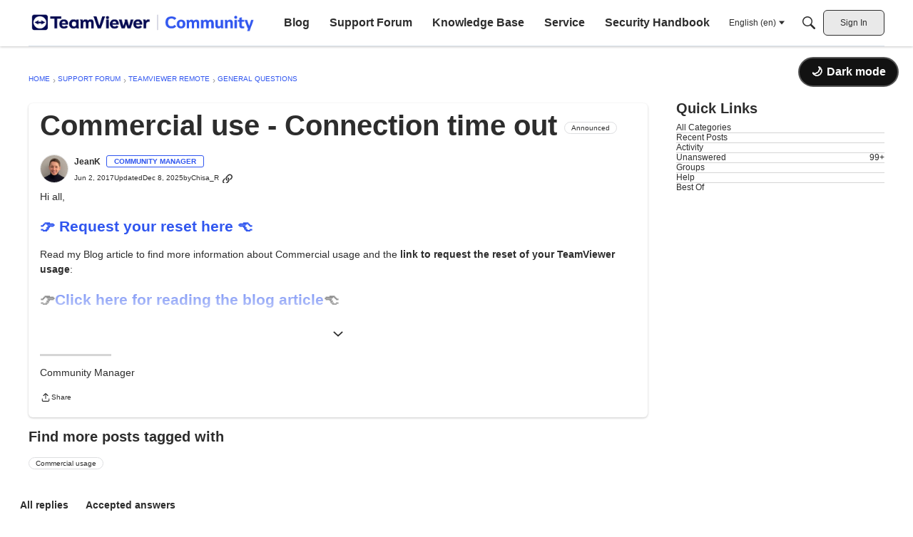

--- FILE ---
content_type: application/x-javascript
request_url: https://community.teamviewer.com/dist/v2/layouts/chunks/addons/groups/Events.classes.BXERg6Fu.min.js
body_size: 1202
content:
import{i as t}from"../../../vendor/vendor/react-core.BgLhaSja.min.js";import{a1 as D,aK as q,aj as h,c_ as n,c$ as G,iq as Q,bS as U,ce as $,aO as l,dN as E,ak as o,aQ as v,ge as F,ir as H,is as K,aR as L,hp as N,it as _,cc as y,c2 as J,aS as X}from"../../../entries/layouts.vvUFNYZl.min.js";const Y=D((s,i)=>{var c,r;const a=q("events",i),e=h(),g=a("excerptInCompact",{show:!1,font:n.font({})}),m=a("spacing",{padding:n.spacing({vertical:20,horizontal:6})}),b=a("attendeesStackedList",G("attendees")),p=a("separator",{fg:e.mixBgAndFg(.2)}),d=a("section",{spacing:n.spacing({vertical:20})}),f=a("description",{font:n.font({...e.fontSizeAndWeightVars("medium")})}),u=a("options",{box:n.box({background:s==null?void 0:s.innerBackground,borderType:s==null?void 0:s.borderType,border:e.border}),featuredImage:{display:((c=s==null?void 0:s.featuredImage)==null?void 0:c.display)??!1,fallbackImage:((r=s==null?void 0:s.featuredImage)==null?void 0:r.fallbackImage)??void 0}},s);return{spacing:m,attendeesStackedList:b,separator:p,section:d,description:f,excerptInCompact:g,options:u}}),et=D((s,i)=>{var x,C,k;const a=Y(i),e=h(),g=Q().compact.container.size,m=U().mediaQueries(),b=t({display:"block",borderBottom:E(),borderTop:E(),...l.padding({...a.spacing.padding,horizontal:a.spacing.padding.horizontal*2}),...$(a.spacing.padding.horizontal*2)},"label:Events-classes-empty"),p=t({flexBasis:v(g),flexShrink:1,alignSelf:"flex-start",color:o.colorOut(e.mainColors.fg)},"label:Events-classes-dateCompact"),d=t({...l.font(a.excerptInCompact.font),color:a.excerptInCompact.show?o.colorOut(a.excerptInCompact.font.color):o.colorOut(e.mainColors.fg)},"label:Events-classes-excerpt"),f=t({marginLeft:"0px !important"},"label:Events-classes-metas"),u=t({marginRight:e.gutter.quarter},"label:Events-classes-metaLabel"),c=t({},m.oneColumnDown({display:F("none")}),"label:Events-classes-metaDate"),r=t({[`.${H().toggle}`]:{marginLeft:"auto",fontWeight:e.fonts.weights.normal}},"label:Events-classes-dropDown"),I=t({...l.margin({top:e.gutter.size}),display:"block",textAlign:"right",color:o.colorOut(e.links.colors.default)},"label:Events-classes-viewMore"),w=t({...X().middle()},"label:Events-classes-filterRoot"),V=t({marginBottom:e.gutter.half,justifyContent:"flex-start"},"label:Events-classes-filter"),B=t({marginRight:e.gutter.quarter},"label:Events-classes-filterLabel"),T=K(),z=t({...T.root,backgroundColor:o.colorOut(e.mainColors.bg),[`.${N().photo}`]:{width:L(100),height:L(100)}},"label:Events-classes-attendeePhoto"),M=t({marginBottom:v(e.gutter.size)},"label:Events-classes-pageTitle"),P=t({...l.box(a.options.box)},"label:Events-classes-widgetRoot"),S=t({"& .tokenText":{display:"inline-block",fontWeight:e.fonts.weights.normal},...l.margin({bottom:8})},"label:Events-classes-eventListDate"),R=t({textTransform:"uppercase"},"label:Events-classes-eventListDateMonth"),A=t({fontWeight:e.fonts.weights.bold},"label:Events-classes-eventListDateBolded"),W=h().options.preset===_.DARK&&((k=(C=(x=y().options)==null?void 0:x.box)==null?void 0:C.background)==null?void 0:k.color)&&o.isLightColor(y().options.box.background.color),j=t({...W&&{"&& a":{color:o.colorOut(e.elementaryColors.darkText)},"& a:hover p, & a:focus p, & a:active p":{...l.font(J().title.fontState)},"& span":{color:o.colorOut(e.elementaryColors.darkText)}}},"label:Events-classes-colorPresetsAdjustment");return{excerpt:d,metas:f,metaDate:c,metaLabel:u,empty:b,dateCompact:p,dropDown:r,viewMore:I,filter:V,filterLabel:B,filterRoot:w,attendeePhoto:z,pageTitle:M,widgetRoot:P,eventListDate:S,eventListDateMonth:R,eventListDateBolded:A,colorPresetsAdjustment:j,locationMeta:t({maxHeight:"unset"},"label:Events-classes-locationMeta")}});export{et as a,Y as e};


--- FILE ---
content_type: application/x-javascript
request_url: https://community.teamviewer.com/dist/v2/layouts/chunks/addons/groups/EventEventsWidget.BPfsQNKx.min.js
body_size: 246
content:
import{j as a,l as v}from"../../../vendor/vendor/react-core.BgLhaSja.min.js";import{E as d}from"./EventListItem.QW7A3rM0.min.js";import{e as y,a as h}from"./Events.classes.BXERg6Fu.min.js";import{H as j}from"../../HomeWidgetContainer.CUrrx3Az.min.js";import{dH as I,eB as E,eM as L,bq as T}from"../../../entries/layouts.vvUFNYZl.min.js";import{L as b}from"../../List.BznPaCYr.min.js";function G(i){var c,l;const{title:f,subtitle:g,description:u,containerOptions:e,events:o}=i,r=(e==null?void 0:e.displayType)===I.GRID||(e==null?void 0:e.displayType)===I.CAROUSEL,m=r,x={imagePlacement:"left",contentType:L.TitleDescriptionIcon},s=y({...e,featuredImage:{display:(c=i.apiParams)==null?void 0:c.featuredImage,fallbackImage:(l=i.apiParams)==null?void 0:l.fallbackImage}}),n=h(m,e),C=E(x);return a.jsx(j,{subtitle:g,description:u,options:{...e,isGrid:!1},title:f,children:r?o.map((t,p)=>a.jsx(d,{className:v(C.root,n.colorPresetsAdjustment),headingLevel:4,event:t,compact:m,excerptInCompact:s.excerptInCompact.show,featuredImage:s.options.featuredImage},t.eventID)):a.jsx(b,{className:n.widgetRoot,children:o.map((t,p)=>a.jsx(d,{className:T({isFirst:p===0}),headingLevel:4,event:t,compact:m,excerptInCompact:s.excerptInCompact.show,featuredImage:s.options.featuredImage},t.eventID))})})}export{G as default};


--- FILE ---
content_type: application/javascript
request_url: https://community.teamviewer.com/api/v2/themes/8/assets/javascript.js?v=2158888957-69728a08
body_size: 4181
content:
function dispatchVirtualPageView(urlPath){let pathName=urlPath.replace(/^\/|\/$/g,'');let pathArr=pathName.split('/');let pageName=(pathArr.length)?pathArr[pathArr.length-1]:pathName;let pageGroup=(pathArr.length>1)?pathArr[1]:'Home';let event=new CustomEvent("virtualPageView",{detail:{"page":{"name":'community/'+pageName.toLowerCase(),"group":'community/'+pageGroup.toLowerCase(),"version":new Date().toISOString(),"platform":"vanilla-forum","trigger":'spa'}}});document.dispatchEvent(event)}(function(){let currentUrl=window.location.href;if(window.location.search.indexOf("disable-redirect=true")===-1){let pathname=window.location.pathname.toLowerCase()
if(pathname==="/english/kb"||pathname==="/english/kb/"){window.location.replace("https://www.teamviewer.com/knowledge-base/")}}
setInterval(()=>{if(window.location.href!==currentUrl&&(window.location.pathname.toLowerCase().match(/(\/((english|german|japanese|french|chinese|spanish|portuguese)($|\/)$)|\/(categories|articles)($|\/))/i)!==null)){currentUrl=window.location.href;dispatchVirtualPageView(window.location.pathname)}},500);var head=document.querySelector('head');var n=document.querySelector("[nonce]");var nonce=n&&(n.nonce||n.getAttribute("nonce"));var scriptTag=document.createElement('script');scriptTag.async=!0;scriptTag.src='https://assets.adobedtm.com/439d99b3b8f0/eec744300fc5/launch-7638b87287c1.min.js';scriptTag.setAttribute("nonce",nonce);var oReq=new XMLHttpRequest();oReq.addEventListener("load",function(){var country=JSON.parse(this.responseText);var pathname=window.location.pathname.replace(/^\/|\/$/g,'');var pathArr=pathname.split('/');var pageName=(pathArr.length)?pathArr[pathArr.length-1]:pathname;var pageGroup=(pathArr.length>1)?pathArr[1]:'Home';window.dataLayer=window.dataLayer||[];window.dataLayer.push({"country":country.country_code});window.pageData=window.pageData||{};window.pageData={"global":{"page_language":document.documentElement.lang,"page_country":country.country_code.toLowerCase(),"geolocation_country":country.country_code.toLowerCase()},"page":{"name":'community/'+pageName.toLowerCase(),"group":'community/'+pageGroup.toLowerCase(),"version":new Date().toISOString(),"platform":"vanilla-forum","page_environment":window.location.hostname.split(".")[0],"trigger":"pageload"}};var gtm_container='GTM-T9RD3NN';if(country.country_code==='US'||country.country_code==='AU'||country.country_code==='IN'||country.country_code==='CA'){gtm_container='GTM-TL9BXFZ'}(function(w,d,s,l,i){w[l]=w[l]||[];w[l].push({'gtm.start':new Date().getTime(),event:'gtm.js'});var f=d.getElementsByTagName(s)[0],j=d.createElement(s),dl=l!='dataLayer'?'&l='+l:'';j.async=!0;j.src='https://www.googletagmanager.com/gtm.js?id='+i+dl;f.parentNode.insertBefore(j,f)})(window,document,'script','dataLayer',gtm_container)});oReq.open("GET","https://www.teamviewer.com/api/location-detector/");oReq.send();head.appendChild(scriptTag)})();(function(){var script=document.createElement('script');script.src='https://gfggtctd0kh2.statuspage.io/embed/script.js';script.async=!0;script.onload=function(){console.log('StatusPage widget script loaded successfully.')};document.head.appendChild(script)})();(function(){console.log('=== DARK MODE INIT (Scope-style) ===');var styleEl=document.createElement('style');styleEl.id='darkModeStyles';styleEl.textContent=`
        /* Dark Mode Styles - ULTRA AGGRESSIVE */
        
        /* Root elements */
        html[data-theme="dark"],
        html[data-theme="dark"] body,
        [data-theme="dark"],
        [data-theme="dark"] body {
            background: #121212 !important;
        }
        
        /* FORCE all divs and major containers to dark */
        [data-theme="dark"] div,
        [data-theme="dark"] section,
        [data-theme="dark"] article,
        [data-theme="dark"] main,
        [data-theme="dark"] aside {
            background-color: transparent !important;
            color: #fafafa !important;
        }
        
        /* Discussion list and items */
        [data-theme="dark"] .DataList,
        [data-theme="dark"] .DataListWrap,
        [data-theme="dark"] .DataList-discussions,
        [data-theme="dark"] .ItemDiscussion,
        [data-theme="dark"] .ItemComment,
        [data-theme="dark"] .Item,
        [data-theme="dark"] .MessageList,
        [data-theme="dark"] .Message,
        [data-theme="dark"] .Discussion,
        [data-theme="dark"] .DiscussionList {
            background-color: #333333 !important;
            background: #333333 !important;
            border-color: #333333 !important;
            color: #333333 !important;
        }
        
        /* Title and content areas */
        [data-theme="dark"] .Title,
        [data-theme="dark"] .ItemContent,
        [data-theme="dark"] .ItemDiscussion .Title,
        [data-theme="dark"] .ItemDiscussion .Excerpt,
        [data-theme="dark"] .ItemDiscussion .Discussion,
        [data-theme="dark"] .ItemComment .Message,
        [data-theme="dark"] .UserContent,
        [data-theme="dark"] .MessageBody,
        [data-theme="dark"] .userContent {
            background-color: transparent !important;
            background: transparent !important;
        }
        
        /* Headers and navigation */
        [data-theme="dark"] .Header,
        [data-theme="dark"] .Banner,
        [data-theme="dark"] .Navbar,
        [data-theme="dark"] .Menu,
        [data-theme="dark"] .MeBox,
        [data-theme="dark"] .SiteSearch,
        [data-theme="dark"] .Hamburger {
            background-color: #333333 !important;
            background: #333333 !important;
            border-color: #333333 !important;
            color: #333333 !important;
        }
        
        /* ALL links - white */
        [data-theme="dark"] a,
        [data-theme="dark"] a.Title,
        [data-theme="dark"] .Title a,
        [data-theme="dark"] .Navigation a,
        [data-theme="dark"] .Menu a,
        [data-theme="dark"] .NavLink,
        [data-theme="dark"] .CategoryBox a,
        [data-theme="dark"] .CategoryLink {
            color: #fafafa !important;
        }
        
        [data-theme="dark"] a:hover,
        [data-theme="dark"] .Navigation a:hover,
        [data-theme="dark"] .Menu a:hover {
            color: #fafafa !important;
        }
        
        /* Inputs and forms */
        [data-theme="dark"] input,
        [data-theme="dark"] textarea,
        [data-theme="dark"] select,
        [data-theme="dark"] .InputBox,
        [data-theme="dark"] .TextBox,
        [data-theme="dark"] input[type="text"],
        [data-theme="dark"] input[type="search"] {
            background-color: transparent !important;
            background: transparent !important;
            border-color: #fafafa !important;
            color: #fafafa !important;
        }
        
        [data-theme="dark"] input::placeholder,
        [data-theme="dark"] textarea::placeholder {
            color: #fafafa !important;
        }
        
        /* Buttons */
        [data-theme="dark"] .Button,
        [data-theme="dark"] button:not(#vanillaDarkModeToggle),
        [data-theme="dark"] .btn {
            background-color: transparent !important;
            background: transparent !important;
            color: #fafafa !important;
        }
        
        [data-theme="dark"] .Button:hover,
        [data-theme="dark"] button:not(#vanillaDarkModeToggle):hover {
            background-color: transparent !important;
            background: transparent !important;
        }
        
        [data-theme="dark"] .Button.Primary,
        [data-theme="dark"] .Button-primary {
            background-color: #2563eb !important;
            background: #2563eb !important;
            border-color: #2563eb !important;
            color: #fff !important;
        }
        
        /* Tables */
        [data-theme="dark"] table,
        [data-theme="dark"] .DataTable,
        [data-theme="dark"] th,
        [data-theme="dark"] td,
        [data-theme="dark"] tr {
            background-color: #333333 !important;
            background: #333333 !important;
            border-color: #333 !important;
            color: #fafafa !important;
        }
        
        [data-theme="dark"] thead,
        [data-theme="dark"] thead th {
            background-color: #2a2a2a !important;
            background: #2a2a2a !important;
        }
        
        /* Code blocks */
        [data-theme="dark"] code,
        [data-theme="dark"] pre {
            background-color: #2a2a2a !important;
            background: #2a2a2a !important;
            border-color: #444 !important;
            color: #e0e0e0 !important;
        }
        
        /* Pagination */
        [data-theme="dark"] .Pager,
        [data-theme="dark"] .PagerLink,
        [data-theme="dark"] .PageControls,
        [data-theme="dark"] .Pager a {
            background-color: #242424 !important;
            background: #242424 !important;
            border-color: #333 !important;
            color: #e0e0e0 !important;
        }
        
        /* Breadcrumbs */
        [data-theme="dark"] .Breadcrumbs,
        [data-theme="dark"] .Breadcrumb {
            background-color: transparent !important;
            color: #b0b0b0 !important;
        }
        
        /* Categories, tags, badges */
        [data-theme="dark"] .Tag,
        [data-theme="dark"] .MItem,
        [data-theme="dark"] .Badge,
        [data-theme="dark"] .Category {
            background-color: #333333 !important;
            background: #333333 !important;
            border-color: #444 !important;
            color: #e0e0e0 !important;
        }
        
        /* User info and meta */
        [data-theme="dark"] .Meta,
        [data-theme="dark"] .AuthorInfo,
        [data-theme="dark"] .AuthorWrap,
        [data-theme="dark"] .MItem-meta {
            background-color: transparent !important;
            color: #b0b0b0 !important;
        }
        
        /* Quotes */
        [data-theme="dark"] blockquote,
        [data-theme="dark"] .UserQuote,
        [data-theme="dark"] .Quote {
            background-color: #2a2a2a !important;
            background: #2a2a2a !important;
            border-left-color: #555 !important;
            color: #d0d0d0 !important;
        }
        
        /* Sidebars and panels */
        [data-theme="dark"] .Sidebar,
        [data-theme="dark"] .Panel,
        [data-theme="dark"] .PanelCategories,
        [data-theme="dark"] .Box-categories {
            background-color: #1f1f1f !important;
            background: #1f1f1f !important;
        }
        
        /* Dropdown menus */
        [data-theme="dark"] .Dropdown,
        [data-theme="dark"] .MenuItems,
        [data-theme="dark"] .Flyout,
        [data-theme="dark"] .dropDownItems {
            background-color: #121212 !important;
            background: #121212 !important;
            border-color: #333 !important;
        }
        
        [data-theme="dark"] .dropDownItems a,
        [data-theme="dark"] .MenuItems a,
        [data-theme="dark"] .Flyout a {
            color: #fafafa !important;
        }
        
        /* Headings */
        [data-theme="dark"] h1,
        [data-theme="dark"] h2,
        [data-theme="dark"] h3,
        [data-theme="dark"] h4,
        [data-theme="dark"] h5,
        [data-theme="dark"] h6,
        [data-theme="dark"] .H {
            background-color: transparent !important;
            color: #fafafa !important;
        }
        
        /* Exception: Make this specific HomeWidget/Categories title black in dark mode */
        [data-theme="dark"] .css-1i8ge9g-typographyStyles-componentSubTitle-homeWidgetItem-name-homeWidgetItem-name-CategoriesWidget-List-classes-title {
            color: #121212 !important;
        }
        
        /* Page controls */
        [data-theme="dark"] .PageControls-filters {
            background: #34055814 !important;
        }
        
        /* Widgets and boxes */
        [data-theme="dark"] .Box,
        [data-theme="dark"] .BoxFilter,
        [data-theme="dark"] .widget,
        [data-theme="dark"] .Widget {
            background-color: #333333 !important;
            background: #333333 !important;
            border-color: #333 !important;
        }

        /* Site totals icon */
        [data-theme="dark"] .css-10f7a53-SiteTotals-classes-icon {
            color: #fafafa !important;
            fill: #fafafa !important;
            stroke: #fafafa !important;
        }
        
        /* PageBox and ListItem tab list */
        [data-theme="dark"] .pageBoxNoCompat {
            background-color: #121212 !important;
            background: #121212 !important;
            border: none;
        }

        /* Discussion list title link */
        [data-theme="dark"] .css-gct2yh-ListItem-styles-titleLink-DiscussionList-classes-title {
            color: #fafafa !important;
        }

        /* White borders */
        [data-theme="dark"] .pageBoxNoCompat,
        [data-theme="dark"] .css-88fh33 {
            border: 1px solid #fafafa !important;
        }
        
        /* SiteTotals count + label */
        [data-theme="dark"] .css-1q49t8x-SiteTotals-classes-count,
        [data-theme="dark"] .css-1t2ijk8-SiteTotals-classes-label {
            color: #fafafa !important;
        }
        
        /* Featured Links count */
        [data-theme="dark"] .featuredLinksFragment .listItem .count {
            color: #fafafa !important;
        }
        
        /* MegaMenu item title */
        [data-theme="dark"] .css-1d1d4na-TitleBarMegaMenu-styles-menuItemTitle {
            color: #fafafa !important;
        }
        
        /* MegaMenu wrapper */
        [data-theme="dark"] .css-yt6pr5-TitleBarMegaMenu-styles-wrapper {
            background-color: #121212 !important;
            background: #121212 !important;
        }
        
        /* PageBox + ListInTab */
        [data-theme="dark"] .pageBoxNoCompat,
        [data-theme="dark"] .css-1lqfx7z-ListItem-styles-listInTab {
            background-color: #121212 !important;
            background: #121212 !important;
        }
        
        /* Metas */
        [data-theme="dark"] .css-c6p9v6-Metas-styles-meta,
        [data-theme="dark"] .css-ok6jux-Metas-styles-metaLink {
            color: #fafafa !important;
        }
        
        /* Logo background */
        [data-theme="dark"] div.css-1v4duiq-TitleBar-classes-logoAnimationWrap {
            background-color: #fafafa !important;
            background: #fafafa !important;
            background-image: none !important;
            border-radius: 12px !important;
            isolation: isolate;
        }

        [data-theme="dark"] div.css-1v4duiq-TitleBar-classes-logoAnimationWrap::before,
        [data-theme="dark"] div.css-1v4duiq-TitleBar-classes-logoAnimationWrap::after {
            background: transparent !important;
        }
        
        /* Home widget item background container */
        [data-theme="dark"] .css-1ddr08y-homeWidgetItem-backgroundContainer {
            background-color: #cbaff4 !important;
            background: #cbaff4 !important;
            border: 1px solid #9e6cea !important;
            border-radius: 8px !important;
            box-shadow: none !important;
        }
        
        /* Tags meta item */
        [data-theme="dark"] .css-1mymsq6-Tags-styles-standard-Metas-styles-alignVerticallyInMetaItem {
            background-color: #121212 !important;
            background: #121212 !important;
        }
        
        [data-theme="dark"] h1.vf-main-title {
            color: #fafafa !important;
        }
        
        /* New Post Menu Dropdown button */
        [data-theme="dark"] .css-630471-button-primary-styleHelperButtonGenerator-buttonClass-NewPostMenuDropdown-styles-button-NewPostMenuDropdown-styles-separateButton {
            background-color: #cbaff4 !important;
            background: #cbaff4 !important;
            border-color: #cbaff4 !important;
            color: #121212 !important;
        }
        
        [data-theme="dark"] .css-630471-button-primary-styleHelperButtonGenerator-buttonClass-NewPostMenuDropdown-styles-button-NewPostMenuDropdown-styles-separateButton:hover {
            background-color: #3056ef !important;
            background: #3056ef !important;
            border-color: #3056ef !important;
            color: #fafafa !important;
        }
        
        /* Responsive styles for dark mode toggle button */
        #vanillaDarkModeToggle .darkModeText {
            display: inline-block !important;
            margin-left: 6px !important;
        }
        
        #vanillaDarkModeToggle .darkModeIcon {
            display: inline-block !important;
            line-height: 1 !important;
        }
        
        /* Hide text on smaller screens or zoomed displays */
        @media (max-width: 1200px), (min-resolution: 1.25dppx) {
            #vanillaDarkModeToggle .darkModeText {
                display: none !important;
            }
            #vanillaDarkModeToggle {
                padding: 10px !important;
                min-width: 40px !important;
                justify-content: center !important;
            }
        }
        
        /* Move button down on very zoomed displays */
        @media (min-resolution: 1.5dppx) {
            #vanillaDarkModeToggle {
                top: 70px !important;
            }
        }
    `;document.head.appendChild(styleEl);console.log('Dark mode CSS injected with responsive button styles');var btn=document.createElement('button');btn.id='vanillaDarkModeToggle';btn.setAttribute('aria-label','Toggle dark mode');var iconSpan=document.createElement('span');iconSpan.className='darkModeIcon';iconSpan.textContent='🌙';var textSpan=document.createElement('span');textSpan.className='darkModeText';textSpan.textContent='Dark mode';btn.appendChild(iconSpan);btn.appendChild(textSpan);btn.style.cssText='position: fixed !important; top: 80px !important; right: 20px !important; z-index: 999999 !important; background: #121212 !important; color: white !important; border: 2px solid #555 !important; border-radius: 50px !important; padding: 10px 16px !important; cursor: pointer !important; font-size: 16px !important; font-weight: 600 !important; display: flex !important; align-items: center !important; white-space: nowrap !important;';document.body.appendChild(btn);console.log('Responsive button created');function checkOverlap(){var signInBtn=document.querySelector('.css-ci0ujf-TitleBar-classes-signIn-TitleBar-classes-guestButton-titleBarNavStyles-link-button-transparent-styleHelperButtonGenerator-buttonClass');if(!signInBtn){return}
var btnRect=btn.getBoundingClientRect();var signInRect=signInBtn.getBoundingClientRect();var overlapping=!(btnRect.right<signInRect.left||btnRect.left>signInRect.right||btnRect.bottom<signInRect.top||btnRect.top>signInRect.bottom);if(overlapping){console.log('Overlap detected! Adjusting button...');textSpan.style.display='none';btn.style.padding='10px';btn.style.minWidth='40px';btn.style.top='70px';btn.style.justifyContent='center'}else{textSpan.style.display='inline-block';btn.style.padding='10px 16px';btn.style.minWidth='auto';btn.style.top='60px';btn.style.justifyContent='flex-start'}}
setTimeout(checkOverlap,500);setTimeout(checkOverlap,1000);setTimeout(checkOverlap,2000);window.addEventListener('resize',checkOverlap);window.addEventListener('scroll',checkOverlap);if(window.ResizeObserver){var resizeObserver=new ResizeObserver(checkOverlap);resizeObserver.observe(document.body)}
console.log('Overlap detection activated');var savedTheme=localStorage.getItem('theme');if(savedTheme==='dark'){document.documentElement.setAttribute('data-theme','dark');iconSpan.textContent='☀️';textSpan.textContent='Light mode';console.log('Loaded with dark theme')}else{document.documentElement.setAttribute('data-theme','light')}
btn.onclick=function(){console.log('=== THEME TOGGLE ===');var currentTheme=document.documentElement.getAttribute('data-theme');var newTheme=currentTheme==='dark'?'light':'dark';document.documentElement.setAttribute('data-theme',newTheme);localStorage.setItem('theme',newTheme);if(newTheme==='dark'){iconSpan.textContent='☀️';textSpan.textContent='Light mode'}else{iconSpan.textContent='🌙';textSpan.textContent='Dark mode'}
console.log('Theme switched to:',newTheme);console.log('HTML data-theme:',document.documentElement.getAttribute('data-theme'));console.log('Body background:',window.getComputedStyle(document.body).backgroundColor)};console.log('=== DARK MODE READY ===')})()

--- FILE ---
content_type: application/x-javascript
request_url: https://community.teamviewer.com/dist/v2/layouts/chunks/LinkOrText.BRas6ruF.min.js
body_size: -40
content:
import{j as e}from"../vendor/vendor/react-core.BgLhaSja.min.js";import{ag as h,bq as m,c9 as g}from"../entries/layouts.vvUFNYZl.min.js";function C(s){let{label:n,url:t,tag:x,id:i,linkClass:k,textClass:b,linkWrap:r,...o}=s;const c=!!n,a=!!t,u=a?t:void 0,l=c?n:a?t:void 0;if(!c&&!a)return null;if(a)return e.jsx(h,{to:u,title:u,target:"_blank",id:i,...o,className:m(s.className,s.linkClass),children:e.jsx(g,{condition:!!r,tag:r,children:l})});{const d=x||"span";return e.jsx(d,{id:i,title:l,...o,className:m(s.className,s.textClass),children:l})}}export{C as L};


--- FILE ---
content_type: application/x-javascript
request_url: https://community.teamviewer.com/dist/v2/layouts/chunks/addons/groups/EventListItem.QW7A3rM0.min.js
body_size: 811
content:
import{r as j,j as e}from"../../../vendor/vendor/react-core.BgLhaSja.min.js";import{a as h}from"./Events.classes.BXERg6Fu.min.js";import{fK as u,io as m,ip as d,b_ as f,aX as g,c7 as p,ad as L,t as y,e$ as v,c4 as E}from"../../../entries/layouts.vvUFNYZl.min.js";import{T as S}from"../../TokenItem.Cva9hJx_.min.js";import{a as N}from"../../ListItem.CqhdYBmb.min.js";import{F as I}from"../../FromToDateTime.CAkSjM0g.min.js";import{L as M}from"../../LinkOrText.BRas6ruF.min.js";function C(a){const{dateStarts:t,dateEnds:n}=a,s=h(),o=a.localeKey??u(),r=j.useMemo(()=>{const c=new Date(t),i=new Date(n),x=new Date,D=m(c,i,d.DAY),l={start:{dayYear:c.toLocaleDateString(o,{day:"numeric"}),month:c.toLocaleDateString(o,{month:"short"})}};return!m(x,c,d.YEAR)&&(!m(c,i,d.MONTH)||D)&&(l.start.dayYear+=`, ${c.toLocaleDateString(o,{year:"numeric"})}`),D||(l.end={dayYear:i.toLocaleDateString(o,{day:"numeric"})},m(c,i,d.MONTH)||(l.end.month=i.toLocaleDateString(o,{month:"short"})),m(x,i,d.YEAR)||(l.end.dayYear+=`, ${i.toLocaleDateString(o,{year:"numeric"})}`)),l},[t,n,o]);return e.jsxs(S,{className:s.eventListDate,children:[e.jsx("span",{className:s.eventListDateMonth,children:`${r.start.month} `}),e.jsx("span",{className:s.eventListDateBolded,children:r.start.dayYear}),r.end&&e.jsxs(e.Fragment,{children:[" — ",r.end.month?e.jsx("span",{className:s.eventListDateMonth,children:`${r.end.month} `}):"",e.jsx("span",{className:s.eventListDateBolded,children:r.end.dayYear})]})]})}function T(a){const{event:t,compact:n}=a,s=h.useAsHook(),o=f.useAsHook(),r=!!(t.safeLocationUrl||t.location),c=g("eventLocation");return e.jsxs(p,{className:s.metas,children:[r&&e.jsxs(L,{className:s.locationMeta,children:[e.jsxs("span",{id:c,className:s.metaLabel,children:[y("Location"),":"]}),e.jsx(M,{linkClass:o.metaLink,linkWrap:"strong",url:t.safeLocationUrl,label:t.location??t.locationUrl,"aria-describedby":c})]}),!n&&e.jsx(L,{className:s.metaDate,children:e.jsx(I,{dateStarts:t.dateStarts,dateEnds:t.allDayEvent?void 0:t.dateEnds})}),t.parentRecord&&e.jsx(v,{to:t.parentRecord.url,children:e.jsx("strong",{children:t.parentRecord.name})})]})}function K(a){const t=h(),{event:n,compact:s}=a,{headingLevel:o=2}=a;return e.jsx(N,{as:a.as,url:n.url,name:e.jsxs(e.Fragment,{children:[e.jsx(C,{dateStarts:n.dateStarts,dateEnds:n.dateEnds,localeKey:u()}),e.jsx("p",{children:n.name})]}),headingDepth:o,metas:e.jsx(T,{event:n,compact:s}),options:{iconPosition:E.DEFAULT},asTile:s,featuredImage:a.featuredImage,image:n.image,description:(!a.compact||a.excerptInCompact)&&n.excerpt,descriptionClassName:t.excerpt,descriptionMaxCharCount:a.excerptInCompact?60:160,className:a.className,actions:void 0})}export{K as E};


--- FILE ---
content_type: application/x-javascript
request_url: https://community.teamviewer.com/dist/v2/layouts/chunks/FromToDateTime.CAkSjM0g.min.js
body_size: -48
content:
import{j as e}from"../vendor/vendor/react-core.BgLhaSja.min.js";import{io as s,ip as n,ae as i,d4 as m}from"../entries/layouts.vvUFNYZl.min.js";function j(t){const{dateStarts:D,dateEnds:a}=t,d=s(new Date(D),new Date,n.YEAR),o=a?s(new Date(a),new Date,n.YEAR):!1,E=(a?s(new Date(D),new Date(a),n.DAY):!1)?m.TIME:m.EXTENDED,c=e.jsx(i,{timestamp:t.dateStarts,type:m.EXTENDED,isSameYear:d}),r=t.dateEnds?e.jsx(i,{timestamp:t.dateEnds,type:E,isSameYear:o}):void 0;return e.jsxs(e.Fragment,{children:[c,t.dateEnds&&e.jsxs(e.Fragment,{children:[" ",r&&" - ",r]})]})}export{j as F};
